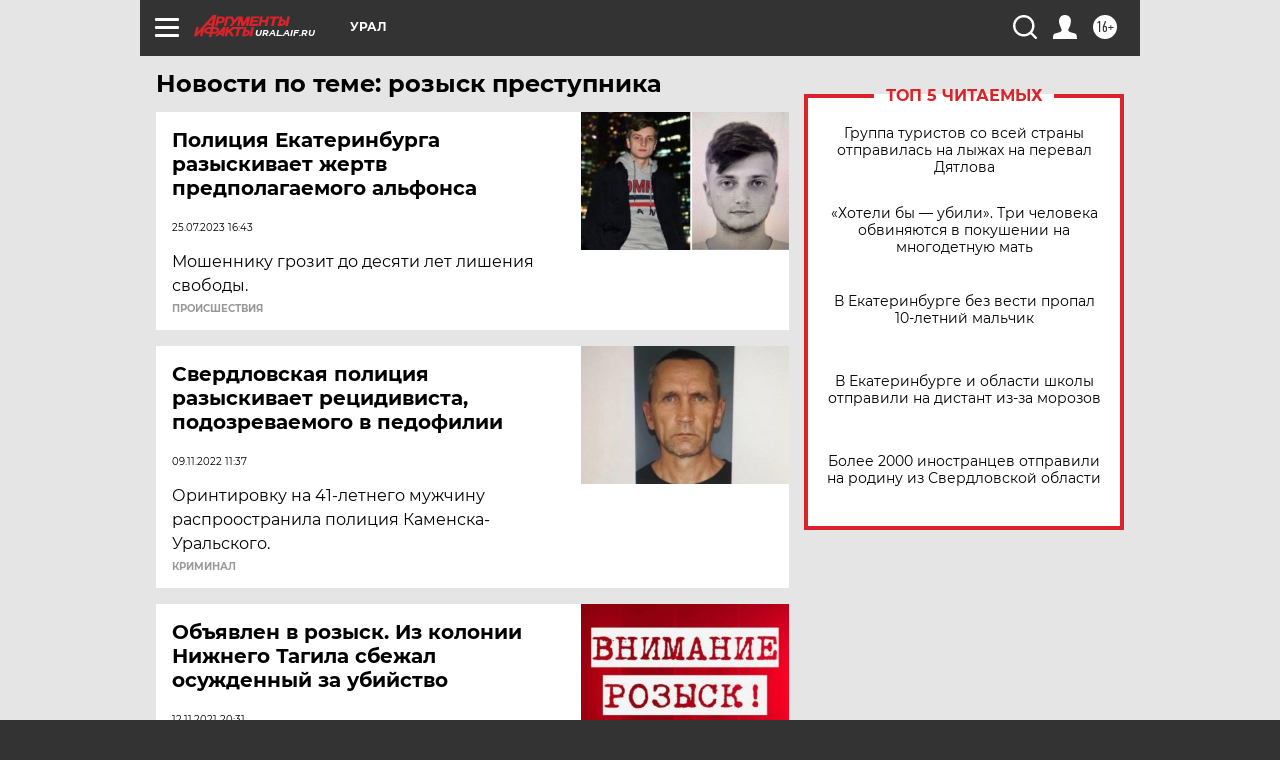

--- FILE ---
content_type: text/html
request_url: https://tns-counter.ru/nc01a**R%3Eundefined*aif_ru/ru/UTF-8/tmsec=aif_ru/318036674***
body_size: -72
content:
F017703769725EA9X1769103017:F017703769725EA9X1769103017